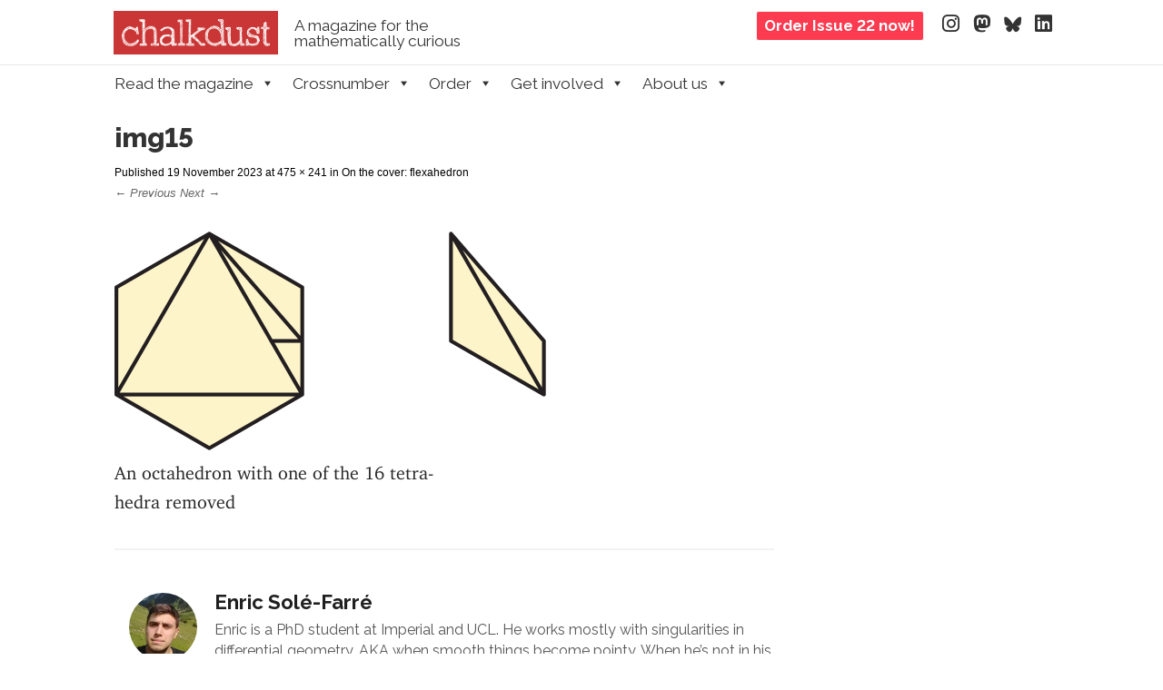

--- FILE ---
content_type: application/javascript; charset=utf-8
request_url: https://mscroggs.github.io/crosspuzzle/crosspuzzle.js
body_size: 7001
content:
/***********************************/
/* Crosspuzzle v1.2.1              */
/*                                 */
/* Created by Matthew Scroggs      */
/* Released under MIT license      */
/*                                 */
/* github.com/mscroggs/crosspuzzle */
/***********************************/

var crosspuzzle_active_cell = [null, [null, null], "a"];
var crosspuzzle_all_white_cells = {};
var crosspuzzle_entered = {};
var crosspuzzle_sizes = {};
var crosspuzzle_letters = {};
var crosspuzzle_n_to_clue = {};
var crosspuzzle_clue_to_positions = {};
var crosspuzzle_solution = {}
var crosspuzzle_checked = {}
var crosspuzzle_revealed = {}
var crosspuzzle_settings = {}
var crosspuzzle_input_version2 = true;
var crosspuzzle_start_time = {}
var crosspuzzle_end_time = {}

function crosspuzzle_is_white(id, entry) {
    for (var i in crosspuzzle_all_white_cells[id]) {
        if (crosspuzzle_all_white_cells[id][i][0] == entry[0] && crosspuzzle_all_white_cells[id][i][1] == entry[1]) {
            return true;
        }
    }
    return false;
}

function crosspuzzle_save_to_cookie(id) {
    var d = new Date(Date.now() + 1000 * 60 * 60 * 24 * 300);
    var data = {
        "entered": crosspuzzle_entered[id],
        "checked": crosspuzzle_checked[id]
    };
    if (id in crosspuzzle_start_time && crosspuzzle_start_time[id] !== null) {
        if (crosspuzzle_end_time[id] === null) {
            data["time"] = Date.now() - crosspuzzle_start_time[id];
            data["finished"] = false;
        } else {
            data["time"] = crosspuzzle_end_time[id] - crosspuzzle_start_time[id];
            data["finished"] = true;
        }
    }
    var puzzle_data = JSON.stringify(data);
    document.cookie = "crosspuzzle_" + id + "_data=" + puzzle_data + "; expires=" + d.toUTCString() + "; path=/";
}

function crosspuzzle_delete_cookie(id) {
    var d = new Date(Date.now());
    var data = {
        "entered": {},
        "checked": {},
    };
    var puzzle_data = JSON.stringify(data);
    document.cookie = "crosspuzzle_" + id + "_data=" + puzzle_data + "; expires=" + d.toUTCString() + "; path=/";
}

function crosspuzzle_load_from_cookie(id) {
    var info = null;
    var cookies = document.cookie.split("; ");

    for (var c in cookies) {
        var cookie = cookies[c].split("=", 2);
        if (cookie[0] == "crosspuzzle_" + id + "_data") {
            info = cookie[1];
            break;
        }
    }
    if (info !== null) {
        try {
            var data = JSON.parse(info);
        } catch (err) {
            return;
        }
        crosspuzzle_entered[id] = data["entered"];
        for (var i in data["entered"]) {
            crosspuzzle_get_cell(id, [Math.floor(i / crosspuzzle_sizes[id][1]), i % crosspuzzle_sizes[id][1]]).innerHTML = data["entered"][i];
        }
        crosspuzzle_checked[id] = data["checked"];
        if ("time" in data) {
            crosspuzzle_start_time[id] = Date.now() - data["time"];
            if ("finished" in data && data["finished"]) {
                crosspuzzle_end_time[id] = Date.now();
                var e = document.getElementById("crosspuzzle-" + id + "-congratulations-more-info");
                var seconds = Math.floor((crosspuzzle_end_time[id] - crosspuzzle_start_time[id]) / 1000);
                e.innerHTML = "Time taken: " + crosspuzzle_pad2(Math.floor(seconds / 60)) + ":" + crosspuzzle_pad2(seconds % 60) + "<br /><br />";
            }
            document.getElementById("crosspuzzle-" + id + "-clue-container").style.display = "grid";
            document.getElementById("crosspuzzle-" + id + "-reveal").style.display = "block";
            crosspuzzle_tick_timers();
        }
    }
}

function crosspuzzle_start_timer(id) {
    if (crosspuzzle_start_time[id] === null) {
        crosspuzzle_start_time[id] = Date.now();
        document.getElementById("crosspuzzle-" + id + "-clue-container").style.display = "grid";
        document.getElementById("crosspuzzle-" + id + "-reveal").style.display = "block";
        crosspuzzle_tick_timers();
    }
}
function crosspuzzle_start(id) {
    for (var n in crosspuzzle_clue_to_positions[id]["a"]) {
        for (var p in crosspuzzle_clue_to_positions[id]["a"][n]) {
            var pos = crosspuzzle_clue_to_positions[id]["a"][n][p];
            if (!(crosspuzzle_n(id, pos) in crosspuzzle_revealed[id])) {
                crosspuzzle_click_cell(id, crosspuzzle_clue_to_positions[id]["a"][n][0][0], crosspuzzle_clue_to_positions[id]["a"][n][0][1], "a");
                return;
            }
        }
    }
    for (var n in crosspuzzle_clue_to_positions[id]["d"]) {
        for (var p in crosspuzzle_clue_to_positions[id]["d"][n]) {
            var pos = crosspuzzle_clue_to_positions[id]["d"][n][p];
            if (!(crosspuzzle_n(id, pos) in crosspuzzle_revealed[id])) {
                crosspuzzle_click_cell(id, crosspuzzle_clue_to_positions[id]["d"][n][0][0], crosspuzzle_clue_to_positions[id]["d"][n][0][1], "d");
                return;
            }
        }
    }
}

function crosspuzzle_entry_is_white(entry) {
    if (entry == "*" || entry == "-") {
        return false;
    }
    return true;
}

function crosspuzzle_entry_is_black(entry) {
    return entry == "*";
}

function crosspuzzle_update_cell_styling(id) {
    if (crosspuzzle_solution[id] !== null && Object.keys(crosspuzzle_entered[id]).length >= Object.keys(crosspuzzle_solution[id]).length - Object.keys(crosspuzzle_revealed[id]).length) {
        var correct = true;
        for (var i in crosspuzzle_solution[id]) {
            var pos = crosspuzzle_solution[id][i][0];
            var c = crosspuzzle_solution[id][i][1];
            if (!(crosspuzzle_n(id, pos) in crosspuzzle_revealed[id]) && (!(crosspuzzle_n(id, pos) in crosspuzzle_entered[id]) || crosspuzzle_entered[id][crosspuzzle_n(id, pos)] != c)) {
                correct = false;
                break;
            }
        }
        if (correct) {
            if (id in crosspuzzle_end_time && crosspuzzle_end_time[id] === null) {
                crosspuzzle_end_time[id] = Date.now();
                var e = document.getElementById("crosspuzzle-" + id + "-congratulations-more-info");
                var seconds = Math.floor((crosspuzzle_end_time[id] - crosspuzzle_start_time[id]) / 1000);
                e.innerHTML = "Time taken: " + crosspuzzle_pad2(Math.floor(seconds / 60)) + ":" + crosspuzzle_pad2(seconds % 60) + "<br /><br />";
            }
            document.getElementById("crosspuzzle-" + id + "-congratulations").style.pointerEvents = "all";
            document.getElementById("crosspuzzle-" + id + "-congratulations").style.opacity = 1;
            for (var i in crosspuzzle_solution[id]) {
                if (!(i in crosspuzzle_checked[id])) {
                    crosspuzzle_checked[id][i] = [crosspuzzle_solution[id][i][1], true];
                }
            }
            if (id == crosspuzzle_active_cell[0]) {
                crosspuzzle_active_cell = [null, [null, null], "a"];
            }
        }
    }

    for (var id2 in crosspuzzle_solution) {
        document.getElementById("crosspuzzle-" + id2 + "-button-clear-this").disabled = true;
        if (crosspuzzle_solution[id2] !== null) {
            document.getElementById("crosspuzzle-" + id2 + "-button-check-this").disabled = true;
            if (crosspuzzle_settings[id2]["show_reveal_button"]) {
                document.getElementById("crosspuzzle-" + id2 + "-button-reveal-this").disabled = true;
            }
        }
    }
    for (var i in crosspuzzle_all_white_cells[id]) {
        var cell = crosspuzzle_get_cell(id, crosspuzzle_all_white_cells[id][i]);
        cell.className = "crosspuzzle-cell crosspuzzle-cell-white";
    }
    for (var dn = 0; dn < 3; dn++) {
        var d = ["a", "d", "s"][dn];
        for (var i in crosspuzzle_clue_to_positions[id][d]) {
            var clue_n = document.getElementById("crosspuzzle-" + id + "-clue-n-" + d + i);
            clue_n.className = "crosspuzzle-clue-n";
            var clue_text = document.getElementById("crosspuzzle-" + id + "-clue-text-" + d + i);
            clue_text.className = "crosspuzzle-clue-text";
            var clue_len = document.getElementById("crosspuzzle-" + id + "-clue-len-" + d + i);
            clue_len.className = "crosspuzzle-clue-len";
        }
    }
    if (id == crosspuzzle_active_cell[0]) {
        document.getElementById("crosspuzzle-" + id + "-button-clear-this").disabled = false;
        if (crosspuzzle_solution[id] !== null) {
            document.getElementById("crosspuzzle-" + id + "-button-check-this").disabled = false;
            if (crosspuzzle_settings[id]["show_reveal_button"]) {
                document.getElementById("crosspuzzle-" + id + "-button-reveal-this").disabled = false;
            }
        }
        var d = crosspuzzle_active_cell[2]
        var clue_n = crosspuzzle_n_to_clue[id][crosspuzzle_n(id, crosspuzzle_active_cell[1])][d];
        for (var i in crosspuzzle_clue_to_positions[id][d][clue_n]) {
            var cell = crosspuzzle_get_cell(id, crosspuzzle_clue_to_positions[id][d][clue_n][i]);
            cell.className = "crosspuzzle-cell crosspuzzle-cell-white crosspuzzle-cell-clue-active";
        }
        var cell = crosspuzzle_get_cell(id, crosspuzzle_active_cell[1]);
        cell.className = "crosspuzzle-cell crosspuzzle-cell-white crosspuzzle-cell-active";

        var clue_n_ = document.getElementById("crosspuzzle-" + id + "-clue-n-" + d + clue_n);
        clue_n_.className = "crosspuzzle-clue-n crosspuzzle-clue-active";
        var clue_text = document.getElementById("crosspuzzle-" + id + "-clue-text-" + d + clue_n);
        clue_text.className = "crosspuzzle-clue-text crosspuzzle-clue-active";
        var clue_len = document.getElementById("crosspuzzle-" + id + "-clue-len-" + d + clue_n);
        clue_len.className = "crosspuzzle-clue-len crosspuzzle-clue-active";

        document.getElementById("crosspuzzle-" + id + "-active-clue").innerHTML =
            clue_n_.innerHTML + " &nbsp; " + clue_text.innerHTML + " &nbsp; " + clue_len.innerHTML;
    } else {
        document.getElementById("crosspuzzle-" + id + "-active-clue").innerHTML = "&nbsp;";
    }

    var remove = []
    for (var i in crosspuzzle_checked[id]) {
        var pos = crosspuzzle_solution[id][i][0];
        if (!(i in crosspuzzle_revealed[id]) && i in crosspuzzle_entered[id] && crosspuzzle_entered[id][i][0] == crosspuzzle_checked[id][i][0]) {
            if (crosspuzzle_checked[id][i][1]) {
                crosspuzzle_get_cell(id, pos).className += " crosspuzzle-cell-correct";
            } else {
                crosspuzzle_get_cell(id, pos).className += " crosspuzzle-cell-incorrect";
            }
        } else {
            remove[remove.length] = i;
        }
    }
    for (var i in remove) {
        delete crosspuzzle_checked[id][remove[i]];
    }
    for (var i in crosspuzzle_revealed[id]) {
        var pos = crosspuzzle_solution[id][i][0];
        crosspuzzle_get_cell(id, pos).className += " crosspuzzle-cell-correct";
    }
    crosspuzzle_save_to_cookie(id);
}

function crosspuzzle_n(id, pos) {
    return pos[0] * crosspuzzle_sizes[id][1] + pos[1];
}

function crosspuzzle_get_cell_id(id, pos) {
    return "crosspuzzle-" + id + "-cell-" + pos[0] + "-" + pos[1];
}

function crosspuzzle_get_cell(id, pos) {
    return document.getElementById(crosspuzzle_get_cell_id(id, pos))
}

function crosspuzzle_click_cell(id, row, col, direction) {
    if (crosspuzzle_active_cell[0] != id) {
        crosspuzzle_active_cell = [id, [null, null], "a"];
    }
    if (crosspuzzle_active_cell[1][0] == row && crosspuzzle_active_cell[1][1] == col) {
        var ntc = crosspuzzle_n_to_clue[id][crosspuzzle_n(id, [row, col])];
        if (crosspuzzle_active_cell[2] == "a") {
            if ("d" in ntc) {
                crosspuzzle_active_cell[2] = "d";
            } else if ("s" in ntc) {
                crosspuzzle_active_cell[2] = "s";
            }
        } else if (crosspuzzle_active_cell[2] == "d") {
            if ("s" in ntc) {
                crosspuzzle_active_cell[2] = "s";
            } else if ("a" in ntc) {
                crosspuzzle_active_cell[2] = "a";
            }
        } else if (crosspuzzle_active_cell[2] == "s") {
            if ("a" in ntc) {
                crosspuzzle_active_cell[2] = "a";
            } else if ("d" in ntc) {
                crosspuzzle_active_cell[2] = "d";
            }
        }
    } else {
        if (crosspuzzle_active_cell[2] == "s" && !("s" in crosspuzzle_n_to_clue[id][crosspuzzle_n(id, [row, col])])) {
            crosspuzzle_active_cell[2] = "a";
        }
        if (crosspuzzle_active_cell[2] == "d" && !("d" in crosspuzzle_n_to_clue[id][crosspuzzle_n(id, [row, col])])) {
            crosspuzzle_active_cell[2] = "a";
        }
        if (crosspuzzle_active_cell[2] == "a" && !("a" in crosspuzzle_n_to_clue[id][crosspuzzle_n(id, [row, col])])) {
            crosspuzzle_active_cell[2] = "d";
        }
        crosspuzzle_active_cell[1] = [row, col];
    }
    if (direction != "none") {
        crosspuzzle_active_cell[2] = direction;
    }
    document.getElementById("crosspuzzle-" + id + "-input").focus();
    crosspuzzle_update_cell_styling(id);
    crosspuzzle_start_timer(id);
}

function crosspuzzle_clear_this(id) {
    if (crosspuzzle_active_cell[0] == id) {
        var active_clue = crosspuzzle_n_to_clue[id][crosspuzzle_n(id, crosspuzzle_active_cell[1])][crosspuzzle_active_cell[2]];
        var positions = crosspuzzle_clue_to_positions[id][crosspuzzle_active_cell[2]][active_clue];
        for (var p in positions) {
            var pos = positions[p];
            if (!(crosspuzzle_n(id, pos) in crosspuzzle_revealed[id])) {
                if (crosspuzzle_n(id, pos) in crosspuzzle_entered[id]) {
                    delete crosspuzzle_entered[id][crosspuzzle_n(id, pos)];
                    crosspuzzle_get_cell(id, pos).innerHTML = "";
                }
                if (crosspuzzle_n(id, pos) in crosspuzzle_checked[id]) {
                    delete crosspuzzle_checked[id][crosspuzzle_n(id, pos)];
                }
            }
        }
        crosspuzzle_update_cell_styling(id);
    }
}

function crosspuzzle_clear_all(id) {
    for (var i in crosspuzzle_entered[id]) {
        if (!(i in crosspuzzle_revealed[id])) {
            crosspuzzle_get_cell(id, [Math.floor(i / crosspuzzle_sizes[id][1]), i % crosspuzzle_sizes[id][1]]).innerHTML = "";
            delete crosspuzzle_entered[id][i];
            if (i in crosspuzzle_checked[id]) {
                delete crosspuzzle_checked[id][i];
            }
        }
    }
    crosspuzzle_update_cell_styling(id);
    crosspuzzle_delete_cookie(id)
}

function crosspuzzle_check_this(id) {
    if (crosspuzzle_active_cell[0] == id) {
        var active_clue = crosspuzzle_n_to_clue[id][crosspuzzle_n(id, crosspuzzle_active_cell[1])][crosspuzzle_active_cell[2]];
        var positions = crosspuzzle_clue_to_positions[id][crosspuzzle_active_cell[2]][active_clue];
        for (var p in positions) {
            var pos = positions[p];
            var c = crosspuzzle_solution[id][crosspuzzle_n(id, pos)][1];
            if (crosspuzzle_n(id, pos) in crosspuzzle_entered[id]) {
                crosspuzzle_checked[id][crosspuzzle_n(id, pos)] = [crosspuzzle_entered[id][crosspuzzle_n(id, pos)], crosspuzzle_entered[id][crosspuzzle_n(id, pos)] == c];
            }
        }
        crosspuzzle_active_cell = [null, [null, null], "a"];
        crosspuzzle_update_cell_styling(id);
    }
}

function crosspuzzle_check_all(id) {
    for (var i in crosspuzzle_solution[id]) {
        var pos = crosspuzzle_solution[id][i][0];
        var c = crosspuzzle_solution[id][i][1];
        if (crosspuzzle_n(id, pos) in crosspuzzle_entered[id]) {
            crosspuzzle_checked[id][crosspuzzle_n(id, pos)] = [crosspuzzle_entered[id][crosspuzzle_n(id, pos)], crosspuzzle_entered[id][crosspuzzle_n(id, pos)] == c];
        }
    }
    crosspuzzle_active_cell = [null, [null, null], "a"];
    crosspuzzle_update_cell_styling(id);
}

function crosspuzzle_reveal_this(id) {
    if (crosspuzzle_active_cell[0] == id) {
        var active_clue = crosspuzzle_n_to_clue[id][crosspuzzle_n(id, crosspuzzle_active_cell[1])][crosspuzzle_active_cell[2]];
        var positions = crosspuzzle_clue_to_positions[id][crosspuzzle_active_cell[2]][active_clue];
        for (var p in positions) {
            var pos = positions[p];
            var c = crosspuzzle_solution[id][crosspuzzle_n(id, pos)][1];
            crosspuzzle_entered[id][crosspuzzle_n(id, pos)] = c;
            crosspuzzle_checked[id][crosspuzzle_n(id, pos)] = [c, true];
            crosspuzzle_get_cell(id, pos).innerHTML = c;
        }
        crosspuzzle_active_cell = [null, [null, null], "a"];
        crosspuzzle_update_cell_styling(id);
    }
}

function crosspuzzle_reveal_all(id) {
    for (var i in crosspuzzle_solution[id]) {
        var pos = crosspuzzle_solution[id][i][0];
        var c = crosspuzzle_solution[id][i][1];
        crosspuzzle_entered[id][crosspuzzle_n(id, pos)] = c;
        crosspuzzle_checked[id][crosspuzzle_n(id, pos)] = [c, true];
        crosspuzzle_get_cell(id, pos).innerHTML = c;
    }
    crosspuzzle_active_cell = [null, [null, null], "a"];
    crosspuzzle_update_cell_styling(id);
}

function crosspuzzle_hide_congrats(id) {
    document.getElementById("crosspuzzle-" + id + "-congratulations").style.pointerEvents = "none";
    document.getElementById("crosspuzzle-" + id + "-congratulations").style.opacity = 0;
}

function crosspuzzle(data) {
    if(!("id" in data)) {
        c.innerHTML = "<span style='color:red'>Error: no id</span>";
        return;
    }
    var id = data["id"]
    var c = document.getElementById(id);
    var content = "";
    crosspuzzle_all_white_cells[id] = [];
    crosspuzzle_entered[id] = {};
    crosspuzzle_n_to_clue[id] = {};
    crosspuzzle_clue_to_positions[id] = {"a": [], "d": []};
    crosspuzzle_solution[id] = {};
    crosspuzzle_checked[id] = {};
    crosspuzzle_revealed[id] = {};
    crosspuzzle_settings[id] = {"has_snaking": false}

    // Active clue
    content += "<div class='crosspuzzle-active-clue' id='crosspuzzle-" + id + "-active-clue'>&nbsp;</div>";

    // grid
    if(!("grid" in data)) {
        c.innerHTML = "<span style='color:red'>Error: no grid</span>";
        return;
    }
    if(data["grid"].length == 0) {
        c.innerHTML = "<span style='color:red'>Error: empty grid</span>";
        return;
    }
    if(data["grid"][0].length == 0) {
        c.innerHTML = "<span style='color:red'>Error: empty grid</span>";
        return;
    }

    var g = data["grid"];

    var astarts = [];
    var alens = [];
    var dstarts = [];
    var dlens = [];
    if("snaking" in data["clues"]) {
        crosspuzzle_settings[id]["has_snaking"] = true;
        crosspuzzle_clue_to_positions[id]["s"] = [];
        var sstarts = [];
        var slens = [];
    }

    crosspuzzle_sizes[id] = [g.length, g[0].length];
    if ("valid_chars" in data) {
        crosspuzzle_letters[id] = data["valid_chars"];
    } else {
        crosspuzzle_letters[id] = "ABCDEFGHIJKLMNOPQRSTUVWXYZ";
    }
    var clue_n = 1;

    var cell_size = "35px";
    if ("cell_size" in data) {
        cell_size = data["cell_size"];
    }
    var nwidth = "35px";
    if ("clue_number_width" in data) {
        nwidth = data["clue_number_width"];
    }
    var lenwidth = "35px";
    if ("clue_length_width" in data) {
        lenwidth = data["clue_length_width"];
    }

    if ("custom_numbering" in data) {
        if (data["custom_numbering"].length != crosspuzzle_sizes[id][0]) {
            c.innerHTML = "<span style='color:red'>Error: custom numbering has wrong size</span>";
            return;
        }
        for (var i in data["custom_numbering"]) {
            if (data["custom_numbering"][i].length != crosspuzzle_sizes[id][1]) {
                c.innerHTML = "<span style='color:red'>Error: custom numbering has wrong size</span>";
                return;
            }
        }
    }

    var len1clues = {"a": [], "d": []}
    if ("length_1_clues" in data) {
        for (var i = 0; i < data["length_1_clues"].length; i++) {
            var cl = data["length_1_clues"][i];
            if (cl[1] == "across" || cl[1] == "both") {
                len1clues["a"][len1clues["a"].length] = crosspuzzle_n(id, cl[0]);
            }
            if (cl[1] == "down" || cl[1] == "both") {
                len1clues["d"][len1clues["d"].length] = crosspuzzle_n(id, cl[0]);
            }
        }
    }

    var input_added = false;

    content += "<style type='text/css'>\n";
    content += "#crosspuzzle-" + id + "-grid {";
    content += "display:grid;"
    content += "}\n";
    content += "@media(min-width: 1000px){\n";
    content += "#crosspuzzle-" + id + "-grid {";
    content += "grid-template-rows:repeat(" + crosspuzzle_sizes[id][0] + ", " + cell_size + ");"
    content += "grid-template-columns:1fr repeat(" + crosspuzzle_sizes[id][1] + ", " + cell_size + ") 1fr"
    content += "}\n";
    content += "#crosspuzzle-" + id + "-grid .crosspuzzle-cell-leftarrow, "
    content += "#crosspuzzle-" + id + "-grid .crosspuzzle-cell-rightarrow, "
    content += "#crosspuzzle-" + id + "-grid .crosspuzzle-cell {"
    content += "line-height:" + cell_size + ";"
    content += "}\n";
    content += "}\n";
    var mobile_cell_size = Math.min(10, 90/crosspuzzle_sizes[id][1]) + "vw";
    content += "@media(max-width: 1000px){\n";
    content += "#crosspuzzle-" + id + "-grid {";
    content += "grid-template-rows:repeat(" + crosspuzzle_sizes[id][0] + ", " + mobile_cell_size + ");"
    content += "grid-template-columns:1fr repeat(" + crosspuzzle_sizes[id][1] + ", " + mobile_cell_size + ") 1fr"
    content += "}\n";
    content += "#crosspuzzle-" + id + "-grid .crosspuzzle-cell-leftarrow, "
    content += "#crosspuzzle-" + id + "-grid .crosspuzzle-cell-rightarrow, "
    content += "#crosspuzzle-" + id + "-grid .crosspuzzle-cell {"
    content += "line-height:" + mobile_cell_size + ";"
    content += "}\n";
    content += "}\n";
    content += "</style>";
    content += "<div id='crosspuzzle-" + id + "-grid' class='crosspuzzle-grid'>"
    content += "<div id='crosspuzzle-" + id + "-congratulations' class='crosspuzzle-congratulations' style='z-index:10;grid-row:1 / span " + crosspuzzle_sizes[id][1] + ";grid-column:1 / span " + (crosspuzzle_sizes[id][0] + 2) + ";opacity:0;pointer-events:none'>"
    content += "Congratulations! You solved the puzzle!<br /><br /><span id='crosspuzzle-" + id + "-congratulations-more-info'></span>"
    content += "<a href='javascript:crosspuzzle_hide_congrats(\"" + id + "\")'>View solution</a>"
    content += "</div>"
    var aindex = 0;
    var dindex = 0;
    var ahidden = 0;
    var dhidden = 0;
    for (var row = 0; row < crosspuzzle_sizes[id][0]; row++) {
        if (g[row].length != crosspuzzle_sizes[id][1]) {
            c.innerHTML = "<span style='color:red'>Error: grid rows non-equal lengths</span>";
            return;
        }
        for (var col = 0; col < crosspuzzle_sizes[id][1]; col++) {
            var increase = false;
            if (
                crosspuzzle_entry_is_white(g[row][col]) && (
                    len1clues["a"].includes(crosspuzzle_n(id, [row, col])) || (
                        (col == 0 || !crosspuzzle_entry_is_white(g[row][col-1]))
                        && col + 1 < crosspuzzle_sizes[id][1]
                        && crosspuzzle_entry_is_white(g[row][col + 1])
                    )
                )
            ) {
                if (data["clues"]["across"][aindex] == ":HIDDEN") {
                    ahidden++;
                } else {
                    crosspuzzle_clue_to_positions[id]["a"][astarts.length] = [];
                    var len = 0;
                    while (col + len < crosspuzzle_sizes[id][1] && crosspuzzle_entry_is_white(g[row][col + len])) {
                        var n = crosspuzzle_n(id, [row, col + len]);
                        if(!(n in crosspuzzle_n_to_clue[id])){
                            crosspuzzle_n_to_clue[id][n] = {};
                        }
                        crosspuzzle_n_to_clue[id][n]["a"] = astarts.length;
                        crosspuzzle_clue_to_positions[id]["a"][astarts.length][len] = [row, col + len];
                        len++;
                    }
                    astarts[astarts.length] = clue_n;
                    alens[alens.length] = len;
                    increase = true;
                }
                aindex++;
            }
            if(
                crosspuzzle_entry_is_white(g[row][col]) && (
                    len1clues["d"].includes(crosspuzzle_n(id, [row, col])) || (
                        (row == 0 || !crosspuzzle_entry_is_white(g[row-1][col]))
                        && row + 1 < crosspuzzle_sizes[id][0]
                        && crosspuzzle_entry_is_white(g[row+1][col])
                    )
                )
            ) {
                if (data["clues"]["down"][dindex] == ":HIDDEN") {
                    dhidden++;
                } else {
                    crosspuzzle_clue_to_positions[id]["d"][dstarts.length] = [];
                    var len = 0;
                    while (row + len < crosspuzzle_sizes[id][0] && crosspuzzle_entry_is_white(g[row + len][col])) {
                        var n = crosspuzzle_n(id, [row + len, col]);
                        if(!(n in crosspuzzle_n_to_clue[id])){
                            crosspuzzle_n_to_clue[id][n] = {};
                        }
                        crosspuzzle_n_to_clue[id][n]["d"] = dstarts.length;
                        crosspuzzle_clue_to_positions[id]["d"][dstarts.length][len] = [row + len, col];
                        len++;
                    }
                    dstarts[dstarts.length] = clue_n;
                    dlens[dlens.length] = len;
                    increase = true;
                }
                dindex++;
            }
            if(crosspuzzle_entry_is_white(g[row][col]) && crosspuzzle_settings[id]["has_snaking"]) {
                for (var i = 0; i < data["clues"]["snaking"].length; i++) {
                    if (row == data["clues"]["snaking"][i][1][0][0] && col == data["clues"]["snaking"][i][1][0][1]) {
                        if(!(n in crosspuzzle_n_to_clue[id])){
                            crosspuzzle_n_to_clue[id][n] = {};
                        }
                        for (var j = 0; j < data["clues"]["snaking"][i][1].length; j++) {
                            var n = crosspuzzle_n(id, data["clues"]["snaking"][i][1][j]);
                            if(!(n in crosspuzzle_n_to_clue[id])){
                                crosspuzzle_n_to_clue[id][n] = {};
                            }
                            crosspuzzle_n_to_clue[id][n]["s"] = sstarts.length;
                        }
                        crosspuzzle_clue_to_positions[id]["s"][sstarts.length] = data["clues"]["snaking"][i][1];
                        sstarts[sstarts.length] = clue_n;
                        slens[slens.length] = data["clues"]["snaking"][i][1].length;
                        increase = true;
                    }
                }
            }
            if(crosspuzzle_entry_is_white(g[row][col])) {
                if (g[row][col] == "?") {
                    if (crosspuzzle_solution[id] !== null) {
                        if (Object.keys(crosspuzzle_solution[id]).length > 0) {
                            c.innerHTML = "<span style='color:red'>Error: cannot mix revealable and non-revealable characters</span>";
                            return;
                        }
                        crosspuzzle_solution[id] = null
                    }
                } else {
                    if (crosspuzzle_solution[id] === null) {
                        c.innerHTML = "<span style='color:red'>Error: cannot mix revealable and non-revealable characters</span>";
                        return;
                    }
                    if (!crosspuzzle_letters[id].includes(g[row][col])) {
                        c.innerHTML = "<span style='color:red'>Error: invalid character (" + g[row][col] + ")</span>";
                        return;
                    }
                    crosspuzzle_solution[id][crosspuzzle_n(id, [row, col])] = [[row, col], g[row][col]];
                }
                crosspuzzle_all_white_cells[id][crosspuzzle_all_white_cells[id].length] = [row, col];
                if (!input_added) {
                    content += "<textarea id='crosspuzzle-" + id + "-input' class='crosspuzzle-cell-input' style='z-index:-10;grid-row:" + (row+1) + " / span 1;grid-column:" + (col+2) + " / span 1;'></textarea>";
                    input_added = true;
                }
                content += "<a id='" + crosspuzzle_get_cell_id(id, [row, col]) + "' class='crosspuzzle-cell crosspuzzle-cell-white' style='grid-row:" + (row+1) + " / span 1;grid-column:" + (col+2) + " / span 1' ";
                content += "href='javascript:crosspuzzle_click_cell(\"" + id + "\", " + row + ", " + col + ", \"none\")'>";
                if ("revealed" in data) {
                    var r = data["revealed"][row][col];
                    if (crosspuzzle_letters[id].includes(r)) {
                        content += r;
                        crosspuzzle_revealed[id][crosspuzzle_n(id, [row, col])] = r;
                    } else if (!"*?-".includes(r)) {
                        c.innerHTML = "<span style='color:red'>Error: invalid revealed character (" + r + ")</span>";
                        return;
                    }
                }
                content += "</a>";
            } else if(crosspuzzle_entry_is_black(g[row][col])) {
                content += "<div class='crosspuzzle-cell crosspuzzle-cell-black' style='grid-row:" + (row+1) + " / span 1;grid-column:" + (col+2) + " / span 1'>&nbsp;</div>";
            }
            if ("custom_numbering" in data) {
                if (data["custom_numbering"][row][col] != "") {
                    content += "<div class='crosspuzzle-clue-n-in-grid' style='grid-row:" + (row+1) + " / span 1;grid-column:" + (col+2) + " / span 1'>";
                    content += data["custom_numbering"][row][col];
                    content += "</div>";
                }
            } else if (increase) {
                content += "<div class='crosspuzzle-clue-n-in-grid' style='grid-row:" + (row+1) + " / span 1;grid-column:" + (col+2) + " / span 1'>";
                if ("custom_numbering" in data) {
                    content += data["custom_numbering"][row][col];
                } else {
                    content += clue_n;
                }
                content += "</div>";
            }
            if (increase) {
                clue_n++;
            }
        }
    }
    if ("arrows" in data) {
        for (var i in data["arrows"]) {
            var a = data["arrows"][i];
            if (a[0] == "across") {
                content += "<div class='crosspuzzle-cell-rightarrow' style='grid-row:" + (a[1]+1) + " / span 1;grid-column:1 / span 1'>&rarr;</div>";
                content += "<div class='crosspuzzle-cell-leftarrow' style='grid-row:" + (a[1]+1) + " / span 1;grid-column:" + (crosspuzzle_sizes[id][1] + 2) + " / span 1'>&larr;</div>";
            } else {
                c.innerHTML = "<span style='color:red'>Error: only across arrows are currently supported</span>";
                return;
            }
        }
    }
    content += "</div>";

    crosspuzzle_settings[id]["show_reveal_button"] = (crosspuzzle_solution[id] !== null);
    if ("show_reveal_button" in data) {
        crosspuzzle_settings[id]["show_reveal_button"] = data["show_reveal_button"];
    }
    if (crosspuzzle_solution[id] === null && crosspuzzle_settings[id]["show_reveal_button"]) {
        c.innerHTML = "<span style='color:red'>Error: cannot show reveal button on puzzle with no solution</span>";
        return;
    }

    crosspuzzle_settings[id]["timer"] = (crosspuzzle_solution[id] !== null);
    if ("timer" in data) {
        crosspuzzle_settings[id]["timer"] = data["timer"];
    }
    if (crosspuzzle_solution[id] === null && crosspuzzle_settings[id]["timer"]) {
        c.innerHTML = "<span style='color:red'>Error: cannot use timer with puzzle with no solution</span>";
        return;
    }

    if (crosspuzzle_settings[id]["timer"]) {
        crosspuzzle_start_time[id] = null;
        crosspuzzle_end_time[id] = null;
        content += "<div class='crosspuzzle-timer' id='crosspuzzle-" + id + "-timer'>";
        content += "Click on a clue or click the button below to start the puzzle.<br />"
        content += "<button onclick='crosspuzzle_start(\"" + id + "\")'>Start puzzle</a>";
        content += "</div>"
    }

    // Reveal and check buttons
    content += "<div class='crosspuzzle-reveal' id='crosspuzzle-" + id + "-reveal'";
    if (crosspuzzle_settings[id]["timer"]) {
        content += " style='display:none'";
    }
    content += ">";
    content += "<button id='crosspuzzle-" + id + "-button-clear-this' onclick='crosspuzzle_clear_this(\"" + id + "\")' disabled>Clear this entry</button>";
    if (crosspuzzle_solution[id] !== null) {
        content += "<button id='crosspuzzle-" + id + "-button-check-this' onclick='crosspuzzle_check_this(\"" + id + "\")' disabled>Check this entry</button>";
        if (crosspuzzle_settings[id]["show_reveal_button"]) {
            content += "<button id='crosspuzzle-" + id + "-button-reveal-this' onclick='crosspuzzle_reveal_this(\"" + id + "\")' disabled>Reveal this entry</button>";
        }
    }
    content += "<button id='crosspuzzle-" + id + "-button-clear-all' onclick='crosspuzzle_clear_all(\"" + id + "\")' >Clear all entries</button>";
    if (crosspuzzle_solution[id] !== null) {
        content += "<button id='crosspuzzle-" + id + "-button-check-all' onclick='crosspuzzle_check_all(\"" + id + "\")' >Check all entries</button>";
        if (crosspuzzle_settings[id]["show_reveal_button"]) {
            content += "<button id='crosspuzzle-" + id + "-button-reveal-all' onclick='crosspuzzle_reveal_all(\"" + id + "\")' >Reveal all entries</button>";
        }
    }
    content += "</div>";

    // clues
    if(!("clues" in data)) {
        c.innerHTML = "<span style='color:red'>Error: no clues</span>";
        return;
    }
    if(!("across" in data["clues"])) {
        c.innerHTML = "<span style='color:red'>Error: no across clues</span>";
        return;
    }
    if(!("down" in data["clues"])) {
        c.innerHTML = "<span style='color:red'>Error: no down clues</span>";
        return;
    }
    if (data["clues"]["across"].length != crosspuzzle_clue_to_positions[id]["a"].length + ahidden) {
        c.innerHTML = "<span style='color:red'>Error: incorrect number of across clues (expected " + data["clues"]["across"].length + ", found " + (crosspuzzle_clue_to_positions[id]["a"].length + ahidden) + ")</span>";
        return;
    }
    if (data["clues"]["down"].length != crosspuzzle_clue_to_positions[id]["d"].length + dhidden) {
        c.innerHTML = "<span style='color:red'>Error: incorrect number of down clues (expected " + data["clues"]["down"].length + ", found " + (crosspuzzle_clue_to_positions[id]["d"].length + dhidden) + ")</span>";
        return;
    }
    if ("clue_numbers" in data) {
        if (!("across" in data["clue_numbers"]) || !("down" in data["clue_numbers"])) {
            c.innerHTML = "<span style='color:red'>Error: invalid clue numbers</span>";
            return;
        }
        if (data["clues"]["across"].length != data["clue_numbers"]["across"].length) {
            c.innerHTML = "<span style='color:red'>Error: incorrect number of across clue numbers</span>";
            return;
        }
        if (data["clues"]["down"].length != data["clue_numbers"]["down"].length) {
            c.innerHTML = "<span style='color:red'>Error: incorrect number of down clue numbers</span>";
            return;
        }
    }
    content += "<div class='crosspuzzle-clue-container";
    if (crosspuzzle_settings[id]["has_snaking"]) {
        content += " crosspuzzle-with-snaking";
    }
    content += "' id='crosspuzzle-" + id + "-clue-container' style='"
    if (crosspuzzle_settings[id]["timer"]) {
        content += "display:none";
    } else {
        content += "display:grid";
    }
    content += "'>";
    content += "<div class='crosspuzzle-across' style='";
    content += "display:grid;grid-template-columns:" + nwidth + " 1fr " + lenwidth + ";grid-teplate_rows:repeat(" + (astarts.length + 1) + ", auto)'>";
    content += "<div class='crosspuzzle-clue-title' style='grid-column:1 / span 3;grid-row:1 / span 1'>Across</div>";
    var aindex = 0;
    for (var i in data["clues"]["across"]) {
        var clue_text = data["clues"]["across"][i];
        if (clue_text == ":HIDDEN") {
            continue;
        }

        var pos = crosspuzzle_clue_to_positions[id]["a"][aindex][0];
        var href = "href='javascript:crosspuzzle_click_cell(\"" + id + "\", " + pos[0] + ", " + pos[1] + ", \"a\")'"
        content += "<a " + href + " class='crosspuzzle-clue-n' id='crosspuzzle-" + id + "-clue-n-a" + aindex + "' style='grid-column:1 / span 1;grid-row:" + (aindex + 2) + " / span 1'>";
        if ("clue_numbers" in data) {
            content += data["clue_numbers"]["across"][i];
        } else {
            content += astarts[aindex];
        }
        content += "</a>";
        content += "<a " + href + " class='crosspuzzle-clue-text' id='crosspuzzle-" + id + "-clue-text-a" + aindex + "' style='grid-column:2 / span 1;grid-row:" + (aindex + 2) + " / span 1'>";
        if (clue_text != ":HIDDEN") {
            content += clue_text;
        }
        content += "</a>";
        content += "<a " + href + " class='crosspuzzle-clue-len' id='crosspuzzle-" + id + "-clue-len-a" + aindex + "' style='grid-column:3 / span 1;grid-row:" + (aindex + 2) + " / span 1'>";
        if ("clue_lengths" in data && "across" in data["clue_lengths"] && i in data["clue_lengths"]["across"]) {
            content += "(" + data["clue_lengths"]["across"][i] + ")";
        } else {
            content += "(" + alens[aindex] + ")";
        }
        content += "</a>";
        aindex++;
    }
    content += "</div>";

    content += "<div class='crosspuzzle-down' style='";
    content += "display:grid;grid-template-columns:" + nwidth + " 1fr " + lenwidth + ";grid-teplate_rows:repeat(" + (dstarts.length + 1) + ", auto)'>";
    content += "<div class='crosspuzzle-clue-title' style='grid-column:1 / span 3;grid-row:1 / span 1'>Down</div>";
    var dindex = 0;
    for (var i in data["clues"]["down"]) {
        var clue_text = data["clues"]["down"][i];
        if (clue_text == ":HIDDEN") {
            continue;
        }

        var pos = crosspuzzle_clue_to_positions[id]["d"][dindex][0];
        var href = "href='javascript:crosspuzzle_click_cell(\"" + id + "\", " + pos[0] + ", " + pos[1] + ", \"d\")'"
        content += "<a " + href + " class='crosspuzzle-clue-n' id='crosspuzzle-" + id + "-clue-n-d" + dindex + "' style='grid-column:1 / span 1;grid-row:" + (dindex + 2) + " / span 1'>";
        if ("clue_numbers" in data) {
            content += data["clue_numbers"]["down"][i];
        } else {
            content += dstarts[dindex];
        }
        content += "</a>";
        content += "<a " + href + " class='crosspuzzle-clue-text' id='crosspuzzle-" + id + "-clue-text-d" + dindex + "' style='grid-column:2 / span 1;grid-row:" + (dindex + 2) + " / span 1'>";
        content += clue_text;
        content += "</a>";
        content += "<a " + href + " class='crosspuzzle-clue-len' id='crosspuzzle-" + id + "-clue-len-d" + dindex + "' style='grid-column:3 / span 1;grid-row:" + (dindex + 2) + " / span 1'>";
        if ("clue_lengths" in data && "down" in data["clue_lengths"] && i in data["clue_lengths"]["down"]) {
            content += "(" + data["clue_lengths"]["down"][i] + ")";
        } else {
            content += "(" + dlens[dindex] + ")";
        }
        content += "</a>";
        dindex++;
    }
    content += "</div>";

    if (crosspuzzle_settings[id]["has_snaking"]) {
        content += "<div class='crosspuzzle-snaking' style='";
        content += "display:grid;grid-template-columns:" + nwidth + " 1fr " + lenwidth + ";grid-teplate_rows:repeat(" + (dstarts.length + 1) + ", auto)'>";
        content += "<div class='crosspuzzle-clue-title' style='grid-column:1 / span 3;grid-row:1 / span 1'>Snaking</div>";
        for (var i in data["clues"]["snaking"]) {
            var clue_text = data["clues"]["snaking"][i][0];
            var pos = crosspuzzle_clue_to_positions[id]["s"][i][0];
            var href = "href='javascript:crosspuzzle_click_cell(\"" + id + "\", " + pos[0] + ", " + pos[1] + ", \"s\")'"
            content += "<a " + href + " class='crosspuzzle-clue-n' id='crosspuzzle-" + id + "-clue-n-s" + i + "' style='grid-column:1 / span 1;grid-row:" + (i + 2) + " / span 1'>";
            if ("clue_numbers" in data) {
                content += data["clue_numbers"]["snaking"][i];
            } else {
                content += sstarts[i];
            }
            content += "</a>";
            content += "<a " + href + " class='crosspuzzle-clue-text' id='crosspuzzle-" + id + "-clue-text-s" + i + "' style='grid-column:2 / span 1;grid-row:" + (i + 2) + " / span 1'>";
            content += clue_text;
            content += "</a>";
            content += "<a " + href + " class='crosspuzzle-clue-len' id='crosspuzzle-" + id + "-clue-len-s" + i + "' style='grid-column:3 / span 1;grid-row:" + (i + 2) + " / span 1'>";
            if ("clue_lengths" in data && "snaking" in data["clue_lengths"] && i in data["clue_lengths"]["snaking"]) {
                content += "(" + data["clue_lengths"]["snaking"][i] + ")";
            } else {
                content += "(" + slens[i] + ")";
            }
            content += "</a>";
        }
        content += "</div>";
    }
    content += "</div>";


    if ("extra_text" in data) {
        content += data["extra_text"];
    }

    c.innerHTML = content;
    crosspuzzle_load_from_cookie(id);
    crosspuzzle_update_cell_styling(id);
    crosspuzzle_add_input_listener(document.getElementById("crosspuzzle-" + id + "-input"));
}

function crosspuzzle_process_key(id, key_code) {
    if (key_code === "Escape") {
        crosspuzzle_active_cell = [null, [null, null], "a"];
        crosspuzzle_update_cell_styling(id);
        return true;
    }
    if (key_code === "Space") {
        if (crosspuzzle_active_cell[2] == "a" && "d" in crosspuzzle_n_to_clue[id][crosspuzzle_n(id, crosspuzzle_active_cell[1])]) {
            crosspuzzle_active_cell[2] = "d";
        } else if (crosspuzzle_active_cell[2] == "d" && "a" in crosspuzzle_n_to_clue[id][crosspuzzle_n(id, crosspuzzle_active_cell[1])]) {
            crosspuzzle_active_cell[2] = "a";
        }
        crosspuzzle_update_cell_styling(id);
        return true;
    }
    if (crosspuzzle_active_cell[1][0] !== null) {
        if (key_code === "ArrowUp") {
            if ("d" in crosspuzzle_n_to_clue[id][crosspuzzle_n(id, crosspuzzle_active_cell[1])]) {
                crosspuzzle_active_cell[2] = "d";
                if (crosspuzzle_is_white(id, [crosspuzzle_active_cell[1][0] - 1, crosspuzzle_active_cell[1][1]])) {
                    crosspuzzle_active_cell[1][0] -= 1;
                }
                crosspuzzle_update_cell_styling(id);
            }
            return true;
        }
        if (key_code === "ArrowDown") {
            if ("d" in crosspuzzle_n_to_clue[id][crosspuzzle_n(id, crosspuzzle_active_cell[1])]) {
                crosspuzzle_active_cell[2] = "d";
                if (crosspuzzle_is_white(id, [crosspuzzle_active_cell[1][0] + 1, crosspuzzle_active_cell[1][1]])) {
                    crosspuzzle_active_cell[1][0] += 1;
                }
                crosspuzzle_update_cell_styling(id);
            }
            return true;
        }
        if (key_code === "ArrowRight") {
            if ("a" in crosspuzzle_n_to_clue[id][crosspuzzle_n(id, crosspuzzle_active_cell[1])]) {
                crosspuzzle_active_cell[2] = "a";
                if (crosspuzzle_is_white(id, [crosspuzzle_active_cell[1][0], crosspuzzle_active_cell[1][1] + 1])) {
                    crosspuzzle_active_cell[1][1] += 1;
                }
                crosspuzzle_update_cell_styling(id);
            }
            return true;
        }
        if (key_code === "ArrowLeft") {
            if ("a" in crosspuzzle_n_to_clue[id][crosspuzzle_n(id, crosspuzzle_active_cell[1])]) {
                crosspuzzle_active_cell[2] = "a";
                if (crosspuzzle_is_white(id, [crosspuzzle_active_cell[1][0], crosspuzzle_active_cell[1][1] - 1])) {
                    crosspuzzle_active_cell[1][1] -= 1;
                }
                crosspuzzle_update_cell_styling(id);
            }
            return true;
        }
        if (key_code === "Backspace") {
            crosspuzzle_get_cell(id, crosspuzzle_active_cell[1]).innerHTML = "";
            delete crosspuzzle_entered[id][crosspuzzle_n(id, crosspuzzle_active_cell[1])]
            if (crosspuzzle_active_cell[2] == "a" && crosspuzzle_is_white(id, [crosspuzzle_active_cell[1][0], crosspuzzle_active_cell[1][1] - 1])) {
                crosspuzzle_active_cell[1][1] -= 1;
            } else if (crosspuzzle_active_cell[2] == "d" && crosspuzzle_is_white(id, [crosspuzzle_active_cell[1][0] - 1, crosspuzzle_active_cell[1][1]])) {
                crosspuzzle_active_cell[1][0] -= 1;
            } else if (crosspuzzle_active_cell[2] == "s") {
                var active_clue = crosspuzzle_n_to_clue[id][crosspuzzle_n(id, crosspuzzle_active_cell[1])][crosspuzzle_active_cell[2]];
                var positions = crosspuzzle_clue_to_positions[id]["s"][active_clue];
                for (var i = 1; i < positions.length; i++) {
                    if (positions[i][0] == crosspuzzle_active_cell[1][0] && positions[i][1] == crosspuzzle_active_cell[1][1]) {
                        crosspuzzle_active_cell[1] = positions[i - 1]
                        break;
                    }
                }
            }
            crosspuzzle_update_cell_styling(id);
            return true;
        }
        if (key_code === "Delete") {
            crosspuzzle_get_cell(id, crosspuzzle_active_cell[1]).innerHTML = "";
            delete crosspuzzle_entered[id][crosspuzzle_n(id, crosspuzzle_active_cell[1])]
            return true;
        }
        if (key_code === "Enter") {
            var active_clue = crosspuzzle_n_to_clue[id][crosspuzzle_n(id, crosspuzzle_active_cell[1])][crosspuzzle_active_cell[2]];
            if (crosspuzzle_active_cell[2] == "a") {
                if (active_clue + 1 < crosspuzzle_clue_to_positions[id]["a"].length) {
                    crosspuzzle_active_cell[1][0] = crosspuzzle_clue_to_positions[id]["a"][active_clue + 1][0][0];
                    crosspuzzle_active_cell[1][1] = crosspuzzle_clue_to_positions[id]["a"][active_clue + 1][0][1];
                } else {
                    crosspuzzle_active_cell[1][0] = crosspuzzle_clue_to_positions[id]["d"][0][0][0];
                    crosspuzzle_active_cell[1][1] = crosspuzzle_clue_to_positions[id]["d"][0][0][1];
                    crosspuzzle_active_cell[2] = "d";
                }
            } else if (crosspuzzle_active_cell[2] == "d") {
                if (active_clue + 1 < crosspuzzle_clue_to_positions[id]["d"].length) {
                    crosspuzzle_active_cell[1][0] = crosspuzzle_clue_to_positions[id]["d"][active_clue + 1][0][0];
                    crosspuzzle_active_cell[1][1] = crosspuzzle_clue_to_positions[id]["d"][active_clue + 1][0][1];
                } else if (crosspuzzle_settings[id]["has_snaking"]) {
                    crosspuzzle_active_cell[1][0] = crosspuzzle_clue_to_positions[id]["s"][0][0][0];
                    crosspuzzle_active_cell[1][1] = crosspuzzle_clue_to_positions[id]["s"][0][0][1];
                    crosspuzzle_active_cell[2] = "s";
                }
            } else if (crosspuzzle_active_cell[2] == "s") {
                if (active_clue + 1 < crosspuzzle_clue_to_positions[id]["s"].length) {
                    crosspuzzle_active_cell[1][0] = crosspuzzle_clue_to_positions[id]["s"][active_clue + 1][0][0];
                    crosspuzzle_active_cell[1][1] = crosspuzzle_clue_to_positions[id]["s"][active_clue + 1][0][1];
                }
            }
            crosspuzzle_update_cell_styling(id);
            return true;
        }
        for (var i in crosspuzzle_letters[id]) {
            var c = crosspuzzle_letters[id][i];
            if (key_code == "Key" + c || key_code == "Digit" + c) {
                if (!(crosspuzzle_n(id, crosspuzzle_active_cell[1]) in crosspuzzle_revealed[id])){
                    crosspuzzle_entered[id][crosspuzzle_n(id, crosspuzzle_active_cell[1])] = c;
                    crosspuzzle_get_cell(id, crosspuzzle_active_cell[1]).innerHTML = c;
                }
                var active_clue = crosspuzzle_n_to_clue[id][crosspuzzle_n(id, crosspuzzle_active_cell[1])][crosspuzzle_active_cell[2]];
                if (crosspuzzle_active_cell[2] == "a") {
                    if (crosspuzzle_is_white(id, [crosspuzzle_active_cell[1][0], crosspuzzle_active_cell[1][1] + 1])) {
                        crosspuzzle_active_cell[1][1] += 1;
                    } else {
                        if (active_clue + 1 < crosspuzzle_clue_to_positions[id]["a"].length) {
                            crosspuzzle_active_cell[1][0] = crosspuzzle_clue_to_positions[id]["a"][active_clue + 1][0][0];
                            crosspuzzle_active_cell[1][1] = crosspuzzle_clue_to_positions[id]["a"][active_clue + 1][0][1];
                        } else {
                            crosspuzzle_active_cell[1][0] = crosspuzzle_clue_to_positions[id]["d"][0][0][0];
                            crosspuzzle_active_cell[1][1] = crosspuzzle_clue_to_positions[id]["d"][0][0][1];
                            crosspuzzle_active_cell[2] = "d";
                        }
                    }
                } else if (crosspuzzle_active_cell[2] == "d") {
                    if (crosspuzzle_is_white(id, [crosspuzzle_active_cell[1][0] + 1, crosspuzzle_active_cell[1][1]])) {
                        crosspuzzle_active_cell[1][0] += 1;
                    } else {
                        if (active_clue + 1 < crosspuzzle_clue_to_positions[id]["d"].length) {
                            crosspuzzle_active_cell[1][0] = crosspuzzle_clue_to_positions[id]["d"][active_clue + 1][0][0];
                            crosspuzzle_active_cell[1][1] = crosspuzzle_clue_to_positions[id]["d"][active_clue + 1][0][1];
                        } else if (crosspuzzle_settings[id]["has_snaking"]) {
                            crosspuzzle_active_cell[1][0] = crosspuzzle_clue_to_positions[id]["s"][0][0][0];
                            crosspuzzle_active_cell[1][1] = crosspuzzle_clue_to_positions[id]["s"][0][0][1];
                            crosspuzzle_active_cell[2] = "s";
                        }
                    }
                } else {
                    var positions = crosspuzzle_clue_to_positions[id]["s"][active_clue];
                    if (positions[positions.length - 1][0] == crosspuzzle_active_cell[1][0] && positions[positions.length - 1][1] == crosspuzzle_active_cell[1][1]) {
                        if (active_clue + 1 < crosspuzzle_clue_to_positions[id]["s"].length) {
                            crosspuzzle_active_cell[1][0] = crosspuzzle_clue_to_positions[id]["s"][active_clue + 1][0][0];
                            crosspuzzle_active_cell[1][1] = crosspuzzle_clue_to_positions[id]["s"][active_clue + 1][0][1];
                        }
                    } else {
                        for (var i = 0; i < positions.length - 1; i++) {
                            if (positions[i][0] == crosspuzzle_active_cell[1][0] && positions[i][1] == crosspuzzle_active_cell[1][1]) {
                                crosspuzzle_active_cell[1] = positions[i + 1]
                                break;
                            }
                        }
                    }
                }
                crosspuzzle_update_cell_styling(id);
                return true;
            }
        }
    }
    return false;
}

document.addEventListener("keydown", (e) => {
    var id = crosspuzzle_active_cell[0];
    if (id !== null) {
        if(crosspuzzle_process_key(id, e.code)) {
            crosspuzzle_input_version2 = false;
            e.preventDefault();
        }
    }
});

function crosspuzzle_add_input_listener(obj) {
    obj.value = " ";
    obj.addEventListener("keyup", (e) => {
        var id = crosspuzzle_active_cell[0];
        if (id !== null) {
            var i = document.getElementById("crosspuzzle-" + id + "-input");
            if (i.value.length == 2) {
                var new_char = i.value.substr(1);
                if (new_char == "\n") { crosspuzzle_process_key(id, "Enter"); }
                else if (new_char == " ") { crosspuzzle_process_key(id, "Space"); }
                else if ("01234567889".includes(new_char)) { crosspuzzle_process_key(id, "Digit" + new_char); }
                else { crosspuzzle_process_key(id, "Key" + new_char); }
            } else if (crosspuzzle_input_version2) {
                crosspuzzle_process_key(id, "Backspace");
            }
        }
        obj.value = " ";
    });
}

function crosspuzzle_pad2(n) {
    var out = "" + n;
    while (out.length < 2) {
        out = "0" + out;
    }
    return out;
}

function crosspuzzle_tick_timers() {
    for (var id in crosspuzzle_start_time) {
        if (crosspuzzle_start_time[id] !== null) {
            var e = document.getElementById("crosspuzzle-" + id + "-timer");
            if (crosspuzzle_end_time[id] === null) {
                var now = Date.now();
                var seconds = Math.floor((now - crosspuzzle_start_time[id]) / 1000);
                e.innerHTML = crosspuzzle_pad2(Math.floor(seconds / 60)) + ":" + crosspuzzle_pad2(seconds % 60);
            } else {
                e.innerHTML = "";
            }
        }
    }
}

setInterval(crosspuzzle_tick_timers, 500);


--- FILE ---
content_type: application/x-javascript
request_url: https://chalkdustmagazine.com/wp-content/uploads/2016/01/amas.js
body_size: 752
content:
/*
 * Konami-JS ~ 
 * :: Now with support for touch events and multiple instances for 
 * :: those situations that call for multiple easter eggs!
 * Code: http://konami-js.googlecode.com/
 * Examples: http://www.snaptortoise.com/konami-js
 * Copyright (c) 2009 George Mandis (georgemandis.com, snaptortoise.com)
 * Version: 1.4.2 (9/2/2013)
 * Licensed under the MIT License (http://opensource.org/licenses/MIT)
 * Tested in: Safari 4+, Google Chrome 4+, Firefox 3+, IE7+, Mobile Safari 2.2.1 and Dolphin Browser
 */

var Konami = function (callback) {
	var konami = {
		addEvent: function (obj, type, fn, ref_obj) {
			if (obj.addEventListener)
				obj.addEventListener(type, fn, false);
			else if (obj.attachEvent) {
				// IE
				obj["e" + type + fn] = fn;
				obj[type + fn] = function () {
					obj["e" + type + fn](window.event, ref_obj);
				}
				obj.attachEvent("on" + type, obj[type + fn]);
			}
		},
		input: "",
		pattern: "38384040373937396665",
		load: function (link) {
			this.addEvent(document, "keydown", function (e, ref_obj) {
				if (ref_obj) konami = ref_obj; // IE
				konami.input += e ? e.keyCode : event.keyCode;
				if (konami.input.length > konami.pattern.length)
					konami.input = konami.input.substr((konami.input.length - konami.pattern.length));
				if (konami.input == konami.pattern) {
					konami.code(link);
					konami.input = "";
					e.preventDefault();
					return false;
				}
			}, this);
			this.iphone.load(link);
		},
		code: function (link) {
			window.location = link
		},
		iphone: {
			start_x: 0,
			start_y: 0,
			stop_x: 0,
			stop_y: 0,
			tap: false,
			capture: false,
			orig_keys: "",
			keys: ["UP", "UP", "DOWN", "DOWN", "LEFT", "RIGHT", "LEFT", "RIGHT", "TAP", "TAP"],
			code: function (link) {
				konami.code(link);
			},
			load: function (link) {
				this.orig_keys = this.keys;
				konami.addEvent(document, "touchmove", function (e) {
					if (e.touches.length == 1 && konami.iphone.capture == true) {
						var touch = e.touches[0];
						konami.iphone.stop_x = touch.pageX;
						konami.iphone.stop_y = touch.pageY;
						konami.iphone.tap = false;
						konami.iphone.capture = false;
						konami.iphone.check_direction();
					}
				});
				konami.addEvent(document, "touchend", function (evt) {
					if (konami.iphone.tap == true) konami.iphone.check_direction(link);
				}, false);
				konami.addEvent(document, "touchstart", function (evt) {
					konami.iphone.start_x = evt.changedTouches[0].pageX;
					konami.iphone.start_y = evt.changedTouches[0].pageY;
					konami.iphone.tap = true;
					konami.iphone.capture = true;
				});
			},
			check_direction: function (link) {
				x_magnitude = Math.abs(this.start_x - this.stop_x);
				y_magnitude = Math.abs(this.start_y - this.stop_y);
				x = ((this.start_x - this.stop_x) < 0) ? "RIGHT" : "LEFT";
				y = ((this.start_y - this.stop_y) < 0) ? "DOWN" : "UP";
				result = (x_magnitude > y_magnitude) ? x : y;
				result = (this.tap == true) ? "TAP" : result;

				if (result == this.keys[0]) this.keys = this.keys.slice(1, this.keys.length);
				if (this.keys.length == 0) {
					this.keys = this.orig_keys;
					this.code(link);
				}
			}
		}
	}

	typeof callback === "string" && konami.load(callback);
	if (typeof callback === "function") {
		konami.code = callback;
		konami.load();
	}

	return konami;
};
easter_egg = new Konami(function() {document.getElementById('amas').innerHTML = '<img src="http://chalkdustmagazine.com/wp-content/uploads/2016/01/amasing.png" width="1000px">'});
